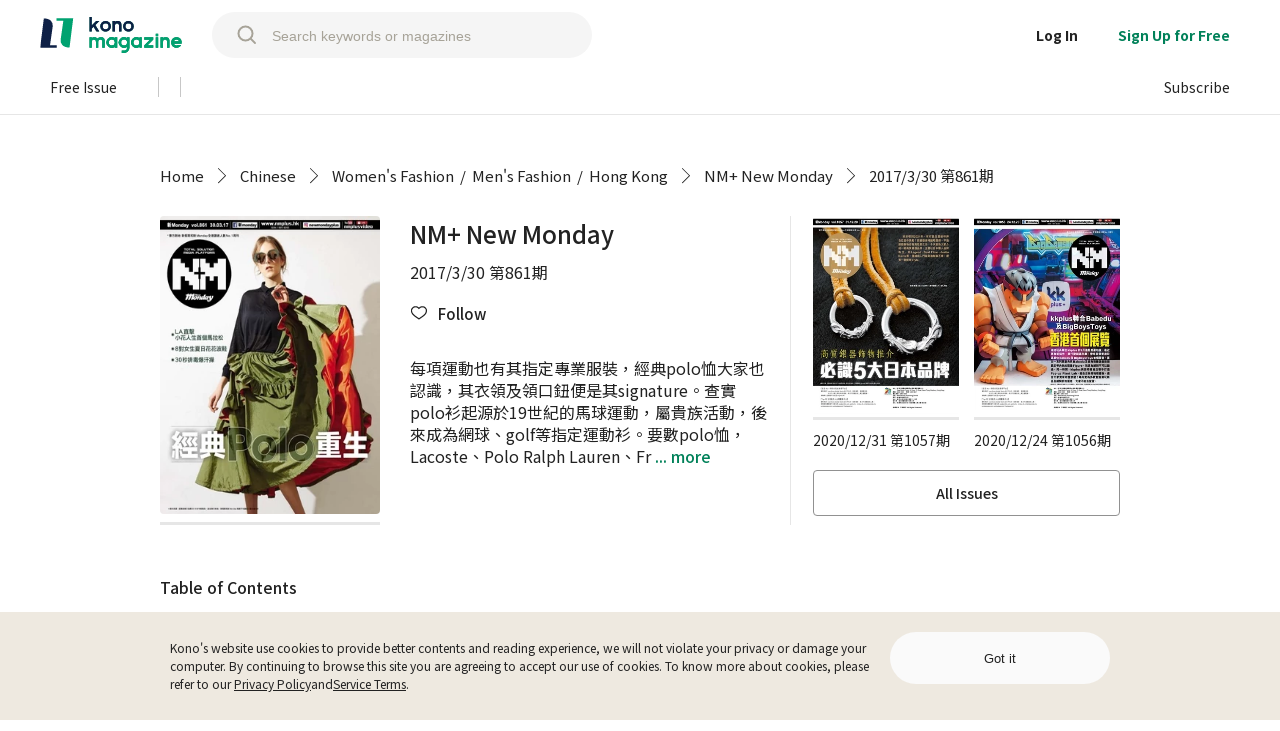

--- FILE ---
content_type: text/css; charset=utf-8
request_url: https://www.thekono.com/assets/index-B80DpPe1.css
body_size: 610
content:
@import"https://fonts.googleapis.com/css2?family=Noto+Sans+TC:wght@300;400;500;700&display=swap";@import"https://fonts.googleapis.com/css2?family=Noto+Sans+TC:wght@100&text=1234567890&display=swap";@import"https://fonts.googleapis.com/css2?family=IBM+Plex+Sans:wght@700&display=swap";@keyframes react-loading-skeleton{to{transform:translate(100%)}}.react-loading-skeleton{--base-color: #ebebeb;--highlight-color: #f5f5f5;--animation-duration: 1.5s;--animation-direction: normal;--pseudo-element-display: block;background-color:var(--base-color);width:100%;border-radius:.25rem;display:inline-flex;line-height:1;position:relative;-webkit-user-select:none;user-select:none;overflow:hidden}.react-loading-skeleton:after{content:" ";display:var(--pseudo-element-display);position:absolute;top:0;left:0;right:0;height:100%;background-repeat:no-repeat;background-image:linear-gradient(90deg,var(--base-color),var(--highlight-color),var(--base-color));transform:translate(-100%);animation-name:react-loading-skeleton;animation-direction:var(--animation-direction);animation-duration:var(--animation-duration);animation-timing-function:ease-in-out;animation-iteration-count:infinite}@media (prefers-reduced-motion){.react-loading-skeleton{--pseudo-element-display: none}}html{height:100%}body{font-family:Noto Sans TC,sans-serif,IBM Plex Sans;margin:0;min-height:100%;display:flex;flex-direction:column}#root{flex-grow:1;flex-direction:column;display:flex}input:focus{outline-width:0}input{-webkit-appearance:none}input[type=search]::-webkit-search-decoration,input[type=search]::-webkit-search-cancel-button,input[type=search]::-webkit-search-results-button,input[type=search]::-webkit-search-results-decoration{-webkit-appearance:none}a{text-decoration:none}ruby>rt{font-size:33%;text-align:start;letter-spacing:inherit}


--- FILE ---
content_type: image/svg+xml
request_url: https://www.thekono.com/assets/yellow-bookmark-normal-icon-ZIOui0v7.svg
body_size: 193
content:
<svg xmlns="http://www.w3.org/2000/svg" width="49" height="49" viewBox="0 0 49 49">
    <g fill="none" stroke="#222">
        <path stroke-linecap="round" stroke-linejoin="round" d="M28.156 29.542l-5.641-4.1-5.641 4.1V15.184a.7.7 0 0 1 .705-.684h9.87a.7.7 0 0 1 .705.684v14.358z" transform="translate(.5 .5) translate(1.558 1.979)"/>
    </g>
</svg>


--- FILE ---
content_type: image/svg+xml
request_url: https://www.thekono.com/assets/right-icon-DztRnJpv.svg
body_size: 126
content:
<svg xmlns="http://www.w3.org/2000/svg" width="34" height="34" viewBox="0 0 34 34">
    <g fill="none" stroke-linecap="round" stroke-width="2px">
        <path stroke="#000" stroke-miterlimit="10" d="M19.5 14.7l6 6-6 6" transform="translate(-7 -7) translate(2 3)"/>
    </g>
</svg>


--- FILE ---
content_type: image/svg+xml
request_url: https://www.thekono.com/assets/arrow-CRIiZ6pX.svg
body_size: 117
content:
<svg xmlns="http://www.w3.org/2000/svg" width="8" height="13" viewBox="0 0 8 13">
    <g fill="none" fill-rule="evenodd">
        <path d="M12-2H-4v16h16z"/>
        <path fill="#222222" d="M1.097 0l6.236 6.236-6.236 6.235L.627 12 6.39 6.236.627.472z"/>
    </g>
</svg>
